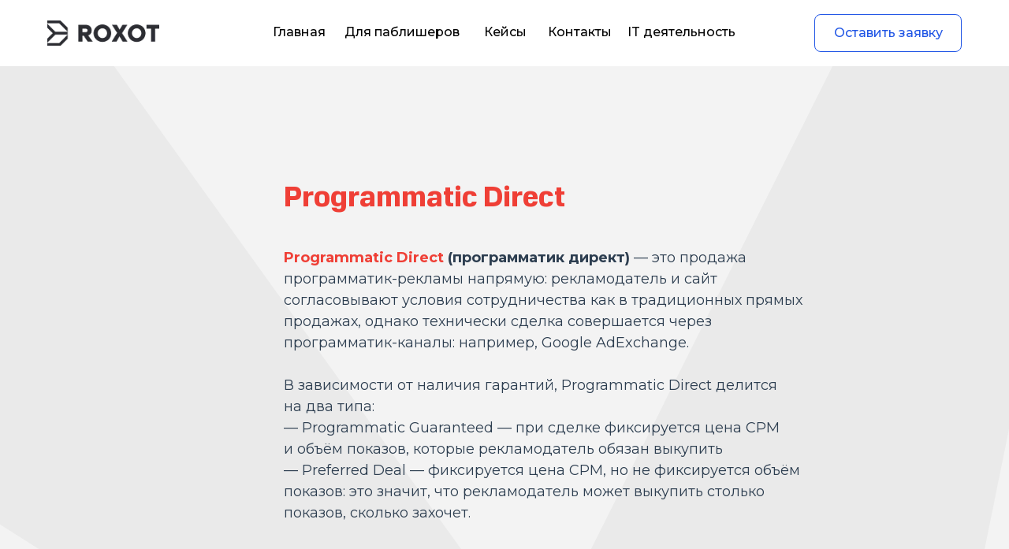

--- FILE ---
content_type: text/html; charset=UTF-8
request_url: https://roxot.com/wiki/programmaticdirect
body_size: 14637
content:
<!DOCTYPE html> <html> <head> <meta charset="utf-8" /> <meta http-equiv="Content-Type" content="text/html; charset=utf-8" /> <meta name="viewport" content="width=device-width, initial-scale=1.0" /> <!--metatextblock--> <title>Programmatic Direct</title> <meta name="keywords" content="программатик директ, програматик директ, Programmatic Direct, AdExchange, CPM, СПМ" /> <meta property="og:url" content="https://roxot.com/wiki/programmaticdirect" /> <meta property="og:title" content="Programmatic Direct" /> <meta property="og:description" content="" /> <meta property="og:type" content="website" /> <meta property="og:image" content="https://thb.tildacdn.com/tild3634-6366-4736-b832-313535306366/-/resize/504x/__roxot.png" /> <link rel="canonical" href="https://roxot.com/wiki/programmaticdirect"> <!--/metatextblock--> <meta name="format-detection" content="telephone=no" /> <meta http-equiv="x-dns-prefetch-control" content="on"> <link rel="dns-prefetch" href="https://ws.tildacdn.com"> <link rel="dns-prefetch" href="https://static.tildacdn.com"> <link rel="shortcut icon" href="https://static.tildacdn.com/tild3864-3165-4562-b438-343035386634/favicon.ico" type="image/x-icon" /> <!-- Assets --> <script src="https://neo.tildacdn.com/js/tilda-fallback-1.0.min.js" async charset="utf-8"></script> <link rel="stylesheet" href="https://static.tildacdn.com/css/tilda-grid-3.0.min.css" type="text/css" media="all" onerror="this.loaderr='y';"/> <link rel="stylesheet" href="https://static.tildacdn.com/ws/project103162/tilda-blocks-page25662083.min.css?t=1751745648" type="text/css" media="all" onerror="this.loaderr='y';" /> <link rel="preconnect" href="https://fonts.gstatic.com"> <link href="https://fonts.googleapis.com/css2?family=Montserrat:wght@100..900&subset=latin,cyrillic" rel="stylesheet"> <link rel="stylesheet" href="https://static.tildacdn.com/css/tilda-animation-2.0.min.css" type="text/css" media="all" onerror="this.loaderr='y';" /> <link rel="stylesheet" href="https://static.tildacdn.com/css/tilda-forms-1.0.min.css" type="text/css" media="all" onerror="this.loaderr='y';" /> <script nomodule src="https://static.tildacdn.com/js/tilda-polyfill-1.0.min.js" charset="utf-8"></script> <script type="text/javascript">function t_onReady(func) {if(document.readyState!='loading') {func();} else {document.addEventListener('DOMContentLoaded',func);}}
function t_onFuncLoad(funcName,okFunc,time) {if(typeof window[funcName]==='function') {okFunc();} else {setTimeout(function() {t_onFuncLoad(funcName,okFunc,time);},(time||100));}}function t396_initialScale(t){t=document.getElementById("rec"+t);if(t){t=t.querySelector(".t396__artboard");if(t){var e,r=document.documentElement.clientWidth,a=[];if(i=t.getAttribute("data-artboard-screens"))for(var i=i.split(","),l=0;l<i.length;l++)a[l]=parseInt(i[l],10);else a=[320,480,640,960,1200];for(l=0;l<a.length;l++){var n=a[l];n<=r&&(e=n)}var o="edit"===window.allrecords.getAttribute("data-tilda-mode"),d="center"===t396_getFieldValue(t,"valign",e,a),c="grid"===t396_getFieldValue(t,"upscale",e,a),s=t396_getFieldValue(t,"height_vh",e,a),u=t396_getFieldValue(t,"height",e,a),g=!!window.opr&&!!window.opr.addons||!!window.opera||-1!==navigator.userAgent.indexOf(" OPR/");if(!o&&d&&!c&&!s&&u&&!g){for(var _=parseFloat((r/e).toFixed(3)),f=[t,t.querySelector(".t396__carrier"),t.querySelector(".t396__filter")],l=0;l<f.length;l++)f[l].style.height=Math.floor(parseInt(u,10)*_)+"px";t396_scaleInitial__getElementsToScale(t).forEach(function(t){t.style.zoom=_})}}}}function t396_scaleInitial__getElementsToScale(t){return t?Array.prototype.slice.call(t.children).filter(function(t){return t&&(t.classList.contains("t396__elem")||t.classList.contains("t396__group"))}):[]}function t396_getFieldValue(t,e,r,a){var i=a[a.length-1],l=r===i?t.getAttribute("data-artboard-"+e):t.getAttribute("data-artboard-"+e+"-res-"+r);if(!l)for(var n=0;n<a.length;n++){var o=a[n];if(!(o<=r)&&(l=o===i?t.getAttribute("data-artboard-"+e):t.getAttribute("data-artboard-"+e+"-res-"+o)))break}return l}</script> <script src="https://static.tildacdn.com/js/jquery-1.10.2.min.js" charset="utf-8" onerror="this.loaderr='y';"></script> <script src="https://static.tildacdn.com/js/tilda-scripts-3.0.min.js" charset="utf-8" defer onerror="this.loaderr='y';"></script> <script src="https://static.tildacdn.com/ws/project103162/tilda-blocks-page25662083.min.js?t=1751745648" charset="utf-8" async onerror="this.loaderr='y';"></script> <script src="https://static.tildacdn.com/js/tilda-lazyload-1.0.min.js" charset="utf-8" async onerror="this.loaderr='y';"></script> <script src="https://static.tildacdn.com/js/tilda-animation-2.0.min.js" charset="utf-8" async onerror="this.loaderr='y';"></script> <script src="https://static.tildacdn.com/js/tilda-zero-1.1.min.js" charset="utf-8" async onerror="this.loaderr='y';"></script> <script src="https://static.tildacdn.com/js/tilda-forms-1.0.min.js" charset="utf-8" async onerror="this.loaderr='y';"></script> <script src="https://static.tildacdn.com/js/tilda-menu-1.0.min.js" charset="utf-8" async onerror="this.loaderr='y';"></script> <script src="https://static.tildacdn.com/js/tilda-zero-scale-1.0.min.js" charset="utf-8" async onerror="this.loaderr='y';"></script> <script src="https://static.tildacdn.com/js/tilda-skiplink-1.0.min.js" charset="utf-8" async onerror="this.loaderr='y';"></script> <script src="https://static.tildacdn.com/js/tilda-events-1.0.min.js" charset="utf-8" async onerror="this.loaderr='y';"></script> <!-- nominify begin --><!-- Facebook Pixel Code --> <script>
!function(f,b,e,v,n,t,s)
{if(f.fbq)return;n=f.fbq=function(){n.callMethod?
n.callMethod.apply(n,arguments):n.queue.push(arguments)};
if(!f._fbq)f._fbq=n;n.push=n;n.loaded=!0;n.version='2.0';
n.queue=[];t=b.createElement(e);t.async=!0;
t.src=v;s=b.getElementsByTagName(e)[0];
s.parentNode.insertBefore(t,s)}(window, document,'script',
'https://connect.facebook.net/en_US/fbevents.js');
fbq('init', '688991091792655');
fbq('track', 'PageView');
</script> <noscript><img height="1" width="1" style="display:none"
src="https://www.facebook.com/tr?id=688991091792655&ev=PageView&noscript=1"
/></noscript> <!-- End Facebook Pixel Code --> <!-- Global site tag (gtag.js) - Google Ads: 412423350 --> <script async src="https://www.googletagmanager.com/gtag/js?id=AW-412423350"></script> <script>
  window.dataLayer = window.dataLayer || [];
  function gtag(){dataLayer.push(arguments);}
  gtag('js', new Date());

  gtag('config', 'AW-412423350');
</script> <!-- Event snippet for Website traffic (1) conversion page --> <script>
  gtag('event', 'conversion', {'send_to': 'AW-412423350/_ffUCKTO2P0BELap1MQB'});
</script> <!-- Quantcast Choice. Consent Manager Tag --> <script type="text/javascript" async=true>
    var elem = document.createElement('script');
    elem.src = 'https://quantcast.mgr.consensu.org/cmp.js';
    elem.async = true;
    elem.type = "text/javascript";
    var scpt = document.getElementsByTagName('script')[0];
    scpt.parentNode.insertBefore(elem, scpt);
    (function() {
    var gdprAppliesGlobally = false;
    function addFrame() {
        if (!window.frames['__cmpLocator']) {
        if (document.body) {
            var body = document.body,
                iframe = document.createElement('iframe');
            iframe.style = 'display:none';
            iframe.name = '__cmpLocator';
            body.appendChild(iframe);
        } else {
            // In the case where this stub is located in the head,
            // this allows us to inject the iframe more quickly than
            // relying on DOMContentLoaded or other events.
            setTimeout(addFrame, 5);
        }
        }
    }
    addFrame();
    function cmpMsgHandler(event) {
        var msgIsString = typeof event.data === "string";
        var json;
        if(msgIsString) {
        json = event.data.indexOf("__cmpCall") != -1 ? JSON.parse(event.data) : {};
        } else {
        json = event.data;
        }
        if (json.__cmpCall) {
        var i = json.__cmpCall;
        window.__cmp(i.command, i.parameter, function(retValue, success) {
            var returnMsg = {"__cmpReturn": {
            "returnValue": retValue,
            "success": success,
            "callId": i.callId
            }};
            event.source.postMessage(msgIsString ?
            JSON.stringify(returnMsg) : returnMsg, '*');
        });
        }
    }
    window.__cmp = function (c) {
        var b = arguments;
        if (!b.length) {
        return __cmp.a;
        }
        else if (b[0] === 'ping') {
        b[2]({"gdprAppliesGlobally": gdprAppliesGlobally,
            "cmpLoaded": false}, true);
        } else if (c == '__cmp')
        return false;
        else {
        if (typeof __cmp.a === 'undefined') {
            __cmp.a = [];
        }
        __cmp.a.push([].slice.apply(b));
        }
    }
    window.__cmp.gdprAppliesGlobally = gdprAppliesGlobally;
    window.__cmp.msgHandler = cmpMsgHandler;
    if (window.addEventListener) {
        window.addEventListener('message', cmpMsgHandler, false);
    }
    else {
        window.attachEvent('onmessage', cmpMsgHandler);
    }
    })();
    window.__cmp('init', {
    		'Language': 'en',
		'Initial Screen Reject Button Text': 'I DO NOT ACCEPT',
		'Initial Screen Accept Button Text': 'I ACCEPT',
		'Purpose Screen Body Text': 'You can set your consent preferences and determine how you want your data to be used based on the purposes below. You may set your preferences for us independently from those of third-party partners. Each purpose has a description so that you know how we and partners use your data.',
		'Purpose Screen Vendor Link Text': 'See Vendors',
		'Purpose Screen Save and Exit Button Text': 'SAVE &amp; EXIT',
		'Vendor Screen Body Text': 'You can set consent preferences for individual third-party partners we work with below. Expand each company list item to see what purposes they use data for to help make your choices. In some cases, companies may use your data without asking for your consent, based on their legitimate interests. You can click on their privacy policy links for more information and to object to such processing. ',
		'Vendor Screen Accept All Button Text': 'ACCEPT ALL',
		'Vendor Screen Reject All Button Text': 'REJECT ALL',
		'Vendor Screen Purposes Link Text': 'Back to Purposes',
		'Vendor Screen Save and Exit Button Text': 'SAVE &amp; EXIT',
		'Initial Screen Body Text': 'We and our partners process your personal data, such as IP addresses and cookie identifiers, using technology such as cookies in order to personalise ads and content based on your interests, measure the performance of ads and content, and derive insights about the audiences who saw ads and content. Click below to consent or to choose which Partners process your data and for what Purposes. You can make changes to your settings at any time.',
		'Initial Screen Body Text Option': 2,
		'Publisher Name': 'Roxot',
		'Publisher Purpose IDs': [1,2,3,4,5],
		'UI Layout': 'banner',
    });
</script> <!-- End Quantcast Choice. Consent Manager Tag --> <style>
        .qc-cmp-button {
    background-color: #FE6D4C !important;
    border-color: #FE6D4C !important;
}

.qc-cmp-button:hover {
    background-color: transparent !important;
    border-color: #FE6D4C !important;
    color: #FE6D4C !important;
}

.qc-cmp-alt-action,
.qc-cmp-link {
    color: #FE6D4C !important;
}

.qc-cmp-button.qc-cmp-secondary-button:hover {
    border-color: transparent !important;
    background-color: #FE6D4C !important;
}

.qc-cmp-button {
    color: #fff !important;
}

.qc-cmp-button.qc-cmp-secondary-button {
    color: #ffffff !important;
}

.qc-cmp-button.qc-cmp-button.qc-cmp-secondary-button:hover {
    color: #ffffff !important;
}

.qc-cmp-button.qc-cmp-secondary-button {
    border-color: #999 !important;
    background-color: #999 !important;
}

.qc-cmp-ui,
.qc-cmp-ui .qc-cmp-main-messaging,
.qc-cmp-ui .qc-cmp-messaging,
.qc-cmp-ui .qc-cmp-beta-messaging,
.qc-cmp-ui .qc-cmp-title,
.qc-cmp-ui .qc-cmp-sub-title,
.qc-cmp-ui .qc-cmp-purpose-info,
.qc-cmp-ui .qc-cmp-table,
.qc-cmp-ui .qc-cmp-table-header,
.qc-cmp-ui .qc-cmp-vendor-list,
.qc-cmp-ui .qc-cmp-vendor-list-title {
    color: #333 !important;
}

.qc-cmp-ui a,
.qc-cmp-ui .qc-cmp-alt-action,
.qc-cmp-toggle-status {
    color: #FE6D4C !important;
}

.qc-cmp-ui {
    background-color: #fff !important;
}

.qc-cmp-publisher-purposes-table .qc-cmp-table-header {
    background-color: #fff !important;
}

.qc-cmp-publisher-purposes-table .qc-cmp-table-row {
    background-color: #fff !important;
}

.qc-cmp-vendor-list .qc-cmp-vendor-row {
    background-color: #fff !important;
}

.qc-cmp-vendor-list .qc-cmp-vendor-row-header {
    background-color: #fff !important;
}

.qc-cmp-table {
    border: 1px solid #000000 !important;
}

.qc-cmp-table-row {
    border-top: 1px solid #000000 !important;
}

.qc-cmp-table-row:last-child {
    border-bottom: 1px solid #000000 !important;
}

.qc-cmp-toggle-status {
    color: #000000 !important;
}

.qc-cmp-arrow-down {
    background: url("data:image/svg+xml,%3Csvg xmlns='http://www.w3.org/2000/svg' viewBox='0 0 16 16' fill='none' stroke='#000000' stroke-width='2' stroke-linecap='round' stroke-linejoin='round'%3E %3Cpolyline points='2 5 8 11 14 5'/%3E %3C/svg%3E") center no-repeat;
}

.qc-cmp-small-toggle.qc-cmp-toggle-on,
.qc-cmp-toggle.qc-cmp-toggle-on {
    background-color: #FE6DC !important;
    border-color: #FE6DC !important;
}

.qc-cmp-persistent-link {
    left: 0 !important;
    right: unset !important;
}
    </style><!-- nominify end --><script type="text/javascript">window.dataLayer=window.dataLayer||[];</script> <script type="text/javascript">(function() {if((/bot|google|yandex|baidu|bing|msn|duckduckbot|teoma|slurp|crawler|spider|robot|crawling|facebook/i.test(navigator.userAgent))===false&&typeof(sessionStorage)!='undefined'&&sessionStorage.getItem('visited')!=='y'&&document.visibilityState){var style=document.createElement('style');style.type='text/css';style.innerHTML='@media screen and (min-width: 980px) {.t-records {opacity: 0;}.t-records_animated {-webkit-transition: opacity ease-in-out .2s;-moz-transition: opacity ease-in-out .2s;-o-transition: opacity ease-in-out .2s;transition: opacity ease-in-out .2s;}.t-records.t-records_visible {opacity: 1;}}';document.getElementsByTagName('head')[0].appendChild(style);function t_setvisRecs(){var alr=document.querySelectorAll('.t-records');Array.prototype.forEach.call(alr,function(el) {el.classList.add("t-records_animated");});setTimeout(function() {Array.prototype.forEach.call(alr,function(el) {el.classList.add("t-records_visible");});sessionStorage.setItem("visited","y");},400);}
document.addEventListener('DOMContentLoaded',t_setvisRecs);}})();</script></head> <body class="t-body" style="margin:0;"> <!--allrecords--> <div id="allrecords" class="t-records" data-hook="blocks-collection-content-node" data-tilda-project-id="103162" data-tilda-page-id="25662083" data-tilda-page-alias="wiki/programmaticdirect" data-tilda-formskey="753f7892d74c9053f9b8df600ffe18d2" data-tilda-lazy="yes" data-tilda-root-zone="com" data-tilda-project-headcode="yes" data-tilda-ts="y"> <!--header--> <header id="t-header" class="t-records" data-hook="blocks-collection-content-node" data-tilda-project-id="103162" data-tilda-page-id="71404093" data-tilda-formskey="753f7892d74c9053f9b8df600ffe18d2" data-tilda-lazy="yes" data-tilda-root-zone="com" data-tilda-project-headcode="yes"> <div id="rec1125974486" class="r t-rec" style=" " data-animationappear="off" data-record-type="396"> <!-- T396 --> <style>#rec1125974486 .t396__artboard {height:84px;background-color:#ffffff;}#rec1125974486 .t396__filter {height:84px;}#rec1125974486 .t396__carrier{height:84px;background-position:center center;background-attachment:scroll;background-size:cover;background-repeat:no-repeat;}@media screen and (max-width:1919px) {#rec1125974486 .t396__artboard,#rec1125974486 .t396__filter,#rec1125974486 .t396__carrier {}#rec1125974486 .t396__filter {}#rec1125974486 .t396__carrier {background-attachment:scroll;}}@media screen and (max-width:1199px) {#rec1125974486 .t396__artboard,#rec1125974486 .t396__filter,#rec1125974486 .t396__carrier {}#rec1125974486 .t396__filter {}#rec1125974486 .t396__carrier {background-attachment:scroll;}}@media screen and (max-width:959px) {#rec1125974486 .t396__artboard,#rec1125974486 .t396__filter,#rec1125974486 .t396__carrier {}#rec1125974486 .t396__filter {}#rec1125974486 .t396__carrier {background-attachment:scroll;}}@media screen and (max-width:639px) {#rec1125974486 .t396__artboard,#rec1125974486 .t396__filter,#rec1125974486 .t396__carrier {}#rec1125974486 .t396__filter {}#rec1125974486 .t396__carrier {background-attachment:scroll;}}@media screen and (max-width:479px) {#rec1125974486 .t396__artboard,#rec1125974486 .t396__filter,#rec1125974486 .t396__carrier {}#rec1125974486 .t396__filter {}#rec1125974486 .t396__carrier {background-attachment:scroll;}}#rec1125974486 .tn-elem[data-elem-id="1747300105327"]{z-index:3;top:26px;left:calc(50% - 960px + 360px);width:142px;height:32px;}#rec1125974486 .tn-elem[data-elem-id="1747300105327"] .tn-atom {border-radius:0px 0px 0px 0px;background-position:center center;background-size:cover;background-repeat:no-repeat;border-color:transparent ;border-style:solid;}@media screen and (max-width:1919px) {#rec1125974486 .tn-elem[data-elem-id="1747300105327"] {left:calc(50% - 600px + 20px);}}@media screen and (max-width:1199px) {}@media screen and (max-width:959px) {}@media screen and (max-width:639px) {}@media screen and (max-width:479px) {}#rec1125974486 .tn-elem[data-elem-id="1747300105379"]{color:#2055e5;text-align:center;z-index:4;top:18px;left:calc(50% - 960px + 1373px);width:187px;height:48px;}#rec1125974486 .tn-elem[data-elem-id="1747300105379"] .tn-atom{color:#2055e5;font-size:16px;font-family:'Montserrat',Arial,sans-serif;line-height:1;font-weight:500;border-width:1px;border-radius:8px 8px 8px 8px;background-position:center center;border-color:#2055e5 ;border-style:solid;transition:background-color 0.2s ease-in-out,color 0.2s ease-in-out,border-color 0.2s ease-in-out;}@media (hover),(min-width:0\0) {#rec1125974486 .tn-elem[data-elem-id="1747300105379"] .tn-atom:hover{border-color:#4d79f0;}#rec1125974486 .tn-elem[data-elem-id="1747300105379"] .tn-atom:hover {color:#4d79f0;}}@media screen and (max-width:1919px) {#rec1125974486 .tn-elem[data-elem-id="1747300105379"] {left:calc(50% - 600px + 993px);}}@media screen and (max-width:1199px) {#rec1125974486 .tn-elem[data-elem-id="1747300105379"] {top:-113px;left:calc(50% - 480px + 1035px);}#rec1125974486 .tn-elem[data-elem-id="1747300105379"] .tn-atom {background-size:cover;opacity:0;}}@media screen and (max-width:959px) {}@media screen and (max-width:639px) {}@media screen and (max-width:479px) {}#rec1125974486 .tn-elem[data-elem-id="1747333580733"]{color:#000000;text-align:center;z-index:5;top:29px;left:calc(50% - 960px + 666px);width:66px;height:25px;}#rec1125974486 .tn-elem[data-elem-id="1747333580733"] .tn-atom{color:#000000;font-size:16px;font-family:'Montserrat',Arial,sans-serif;line-height:1.55;font-weight:500;border-radius:30px 30px 30px 30px;background-position:center center;border-color:transparent ;border-style:solid;transition:background-color 0.2s ease-in-out,color 0.2s ease-in-out,border-color 0.2s ease-in-out;}@media (hover),(min-width:0\0) {#rec1125974486 .tn-elem[data-elem-id="1747333580733"] .tn-atom:hover {}#rec1125974486 .tn-elem[data-elem-id="1747333580733"] .tn-atom:hover {color:#4d79f0;}}@media screen and (max-width:1919px) {#rec1125974486 .tn-elem[data-elem-id="1747333580733"] {left:calc(50% - 600px + 306px);}}@media screen and (max-width:1199px) {#rec1125974486 .tn-elem[data-elem-id="1747333580733"] {top:-43px;left:calc(50% - 480px + 1010px);}}@media screen and (max-width:959px) {#rec1125974486 .tn-elem[data-elem-id="1747333580733"] {}}@media screen and (max-width:639px) {#rec1125974486 .tn-elem[data-elem-id="1747333580733"] {}}@media screen and (max-width:479px) {#rec1125974486 .tn-elem[data-elem-id="1747333580733"] {}}#rec1125974486 .tn-elem[data-elem-id="1747333643925"]{color:#000000;text-align:center;z-index:6;top:29px;left:calc(50% - 960px + 752px);width:155px;height:25px;}#rec1125974486 .tn-elem[data-elem-id="1747333643925"] .tn-atom{color:#000000;font-size:16px;font-family:'Montserrat',Arial,sans-serif;line-height:1.55;font-weight:500;border-radius:30px 30px 30px 30px;background-position:center center;border-color:transparent ;border-style:solid;transition:background-color 0.2s ease-in-out,color 0.2s ease-in-out,border-color 0.2s ease-in-out;}@media (hover),(min-width:0\0) {#rec1125974486 .tn-elem[data-elem-id="1747333643925"] .tn-atom:hover {}#rec1125974486 .tn-elem[data-elem-id="1747333643925"] .tn-atom:hover {color:#4d79f0;}}@media screen and (max-width:1919px) {#rec1125974486 .tn-elem[data-elem-id="1747333643925"] {left:calc(50% - 600px + 392px);}}@media screen and (max-width:1199px) {#rec1125974486 .tn-elem[data-elem-id="1747333643925"] {top:-43px;left:calc(50% - 480px + 1110px);}}@media screen and (max-width:959px) {#rec1125974486 .tn-elem[data-elem-id="1747333643925"] {}}@media screen and (max-width:639px) {#rec1125974486 .tn-elem[data-elem-id="1747333643925"] {}}@media screen and (max-width:479px) {#rec1125974486 .tn-elem[data-elem-id="1747333643925"] {}}#rec1125974486 .tn-elem[data-elem-id="1747333641038"]{color:#000000;text-align:center;z-index:7;top:29px;left:calc(50% - 960px + 927px);width:68px;height:25px;}#rec1125974486 .tn-elem[data-elem-id="1747333641038"] .tn-atom{color:#000000;font-size:16px;font-family:'Montserrat',Arial,sans-serif;line-height:1.55;font-weight:500;border-radius:30px 30px 30px 30px;background-position:center center;border-color:transparent ;border-style:solid;transition:background-color 0.2s ease-in-out,color 0.2s ease-in-out,border-color 0.2s ease-in-out;}@media (hover),(min-width:0\0) {#rec1125974486 .tn-elem[data-elem-id="1747333641038"] .tn-atom:hover {}#rec1125974486 .tn-elem[data-elem-id="1747333641038"] .tn-atom:hover {color:#4d79f0;}}@media screen and (max-width:1919px) {#rec1125974486 .tn-elem[data-elem-id="1747333641038"] {left:calc(50% - 600px + 567px);}}@media screen and (max-width:1199px) {#rec1125974486 .tn-elem[data-elem-id="1747333641038"] {top:-43px;left:calc(50% - 480px + 1210px);}}@media screen and (max-width:959px) {#rec1125974486 .tn-elem[data-elem-id="1747333641038"] {}}@media screen and (max-width:639px) {#rec1125974486 .tn-elem[data-elem-id="1747333641038"] {}}@media screen and (max-width:479px) {#rec1125974486 .tn-elem[data-elem-id="1747333641038"] {}}#rec1125974486 .tn-elem[data-elem-id="1747333647366"]{color:#000000;text-align:center;z-index:8;top:29px;left:calc(50% - 960px + 1015px);width:80px;height:25px;}#rec1125974486 .tn-elem[data-elem-id="1747333647366"] .tn-atom{color:#000000;font-size:16px;font-family:'Montserrat',Arial,sans-serif;line-height:1.55;font-weight:500;border-radius:30px 30px 30px 30px;background-position:center center;border-color:transparent ;border-style:solid;transition:background-color 0.2s ease-in-out,color 0.2s ease-in-out,border-color 0.2s ease-in-out;}@media (hover),(min-width:0\0) {#rec1125974486 .tn-elem[data-elem-id="1747333647366"] .tn-atom:hover {}#rec1125974486 .tn-elem[data-elem-id="1747333647366"] .tn-atom:hover {color:#4d79f0;}}@media screen and (max-width:1919px) {#rec1125974486 .tn-elem[data-elem-id="1747333647366"] {left:calc(50% - 600px + 655px);}}@media screen and (max-width:1199px) {#rec1125974486 .tn-elem[data-elem-id="1747333647366"] {top:-43px;left:calc(50% - 480px + 1310px);}}@media screen and (max-width:959px) {#rec1125974486 .tn-elem[data-elem-id="1747333647366"] {}}@media screen and (max-width:639px) {#rec1125974486 .tn-elem[data-elem-id="1747333647366"] {}}@media screen and (max-width:479px) {#rec1125974486 .tn-elem[data-elem-id="1747333647366"] {}}#rec1125974486 .tn-elem[data-elem-id="1748371006227"]{color:#000000;text-align:center;z-index:9;top:29px;left:calc(50% - 960px + 1115px);width:139px;height:25px;}#rec1125974486 .tn-elem[data-elem-id="1748371006227"] .tn-atom{color:#000000;font-size:16px;font-family:'Montserrat',Arial,sans-serif;line-height:1.55;font-weight:500;border-radius:30px 30px 30px 30px;background-position:center center;border-color:transparent ;border-style:solid;transition:background-color 0.2s ease-in-out,color 0.2s ease-in-out,border-color 0.2s ease-in-out;}@media (hover),(min-width:0\0) {#rec1125974486 .tn-elem[data-elem-id="1748371006227"] .tn-atom:hover {}#rec1125974486 .tn-elem[data-elem-id="1748371006227"] .tn-atom:hover {color:#4d79f0;}}@media screen and (max-width:1919px) {#rec1125974486 .tn-elem[data-elem-id="1748371006227"] {left:calc(50% - 600px + 755px);}}@media screen and (max-width:1199px) {#rec1125974486 .tn-elem[data-elem-id="1748371006227"] {top:-33px;left:calc(50% - 480px + 1320px);}}@media screen and (max-width:959px) {#rec1125974486 .tn-elem[data-elem-id="1748371006227"] {}}@media screen and (max-width:639px) {#rec1125974486 .tn-elem[data-elem-id="1748371006227"] {}}@media screen and (max-width:479px) {#rec1125974486 .tn-elem[data-elem-id="1748371006227"] {}}#rec1125974486 .tn-elem[data-elem-id="1748109604908"]{z-index:10;top:-64px;left:calc(50% - 960px + 2382px);width:200px;height:auto;}#rec1125974486 .tn-elem[data-elem-id="1748109604908"] .tn-atom {border-radius:0px 0px 0px 0px;opacity:0;background-position:center center;border-color:transparent ;border-style:solid;}#rec1125974486 .tn-elem[data-elem-id="1748109604908"] .tn-atom__img {border-radius:0px 0px 0px 0px;object-position:center center;}@media screen and (max-width:1919px) {#rec1125974486 .tn-elem[data-elem-id="1748109604908"] {height:auto;}}@media screen and (max-width:1199px) {#rec1125974486 .tn-elem[data-elem-id="1748109604908"] {top:26px;left:calc(50% - 480px + 908px);width:32px;height:auto;}#rec1125974486 .tn-elem[data-elem-id="1748109604908"] .tn-atom {background-size:cover;opacity:1;}}@media screen and (max-width:959px) {#rec1125974486 .tn-elem[data-elem-id="1748109604908"] {left:calc(50% - 320px + 588px);height:auto;}}@media screen and (max-width:639px) {#rec1125974486 .tn-elem[data-elem-id="1748109604908"] {left:calc(50% - 240px + 428px);height:auto;}}@media screen and (max-width:479px) {#rec1125974486 .tn-elem[data-elem-id="1748109604908"] {left:calc(50% - 160px + 268px);height:auto;}}</style> <div class='t396'> <div class="t396__artboard" data-artboard-recid="1125974486" data-artboard-screens="320,480,640,960,1200,1920" data-artboard-height="84" data-artboard-valign="center" data-artboard-upscale="grid" data-artboard-upscale-res-320="window" data-artboard-upscale-res-1200="grid"> <div class="t396__carrier" data-artboard-recid="1125974486"></div> <div class="t396__filter" data-artboard-recid="1125974486"></div> <div class='t396__elem tn-elem tn-elem__11259744861747300105327' data-elem-id='1747300105327' data-elem-type='shape' data-field-top-value="26" data-field-left-value="360" data-field-height-value="32" data-field-width-value="142" data-field-axisy-value="top" data-field-axisx-value="left" data-field-container-value="grid" data-field-topunits-value="px" data-field-leftunits-value="px" data-field-heightunits-value="px" data-field-widthunits-value="px" data-field-left-res-1200-value="20"> <a class='tn-atom t-bgimg' href="/" data-original="https://static.tildacdn.com/tild3239-3739-4237-a331-626164366638/e23e2d13-4c21-4e82-8.png"
aria-label='' role="img"> </a> </div> <div class='t396__elem tn-elem tn-elem__11259744861747300105379' data-elem-id='1747300105379' data-elem-type='button' data-field-top-value="18" data-field-left-value="1373" data-field-height-value="48" data-field-width-value="187" data-field-axisy-value="top" data-field-axisx-value="left" data-field-container-value="grid" data-field-topunits-value="px" data-field-leftunits-value="px" data-field-heightunits-value="px" data-field-widthunits-value="px" data-field-top-res-960-value="-113" data-field-left-res-960-value="1035" data-field-left-res-1200-value="993"> <a class='tn-atom' href="#rec1032147971">Оставить заявку</a> </div> <div class='t396__elem tn-elem tn-elem__11259744861747333580733' data-elem-id='1747333580733' data-elem-type='button' data-field-top-value="29" data-field-left-value="666" data-field-height-value="25" data-field-width-value="66" data-field-axisy-value="top" data-field-axisx-value="left" data-field-container-value="grid" data-field-topunits-value="px" data-field-leftunits-value="px" data-field-heightunits-value="px" data-field-widthunits-value="px" data-field-widthmode-value="fixed" data-field-heightmode-value="fixed" data-field-top-res-960-value="-43" data-field-left-res-960-value="1010" data-field-left-res-1200-value="306"> <a class='tn-atom' href="/">Главная</a> </div> <div class='t396__elem tn-elem tn-elem__11259744861747333643925' data-elem-id='1747333643925' data-elem-type='button' data-field-top-value="29" data-field-left-value="752" data-field-height-value="25" data-field-width-value="155" data-field-axisy-value="top" data-field-axisx-value="left" data-field-container-value="grid" data-field-topunits-value="px" data-field-leftunits-value="px" data-field-heightunits-value="px" data-field-widthunits-value="px" data-field-widthmode-value="fixed" data-field-heightmode-value="fixed" data-field-top-res-960-value="-43" data-field-left-res-960-value="1110" data-field-left-res-1200-value="392"> <a class='tn-atom' href="/publisher">Для паблишеров</a> </div> <div class='t396__elem tn-elem tn-elem__11259744861747333641038' data-elem-id='1747333641038' data-elem-type='button' data-field-top-value="29" data-field-left-value="927" data-field-height-value="25" data-field-width-value="68" data-field-axisy-value="top" data-field-axisx-value="left" data-field-container-value="grid" data-field-topunits-value="px" data-field-leftunits-value="px" data-field-heightunits-value="px" data-field-widthunits-value="px" data-field-widthmode-value="fixed" data-field-heightmode-value="fixed" data-field-top-res-960-value="-43" data-field-left-res-960-value="1210" data-field-left-res-1200-value="567"> <a class='tn-atom' href="https://roxot.com/blog">Кейсы</a> </div> <div class='t396__elem tn-elem tn-elem__11259744861747333647366' data-elem-id='1747333647366' data-elem-type='button' data-field-top-value="29" data-field-left-value="1015" data-field-height-value="25" data-field-width-value="80" data-field-axisy-value="top" data-field-axisx-value="left" data-field-container-value="grid" data-field-topunits-value="px" data-field-leftunits-value="px" data-field-heightunits-value="px" data-field-widthunits-value="px" data-field-widthmode-value="fixed" data-field-heightmode-value="fixed" data-field-top-res-960-value="-43" data-field-left-res-960-value="1310" data-field-left-res-1200-value="655"> <a class='tn-atom' href="/contact">Контакты</a> </div> <div class='t396__elem tn-elem tn-elem__11259744861748371006227' data-elem-id='1748371006227' data-elem-type='button' data-field-top-value="29" data-field-left-value="1115" data-field-height-value="25" data-field-width-value="139" data-field-axisy-value="top" data-field-axisx-value="left" data-field-container-value="grid" data-field-topunits-value="px" data-field-leftunits-value="px" data-field-heightunits-value="px" data-field-widthunits-value="px" data-field-widthmode-value="fixed" data-field-heightmode-value="fixed" data-field-top-res-960-value="-33" data-field-left-res-960-value="1320" data-field-left-res-1200-value="755"> <a class='tn-atom' href="/it">IT деятельность</a> </div> <div class='t396__elem tn-elem tn-elem__11259744861748109604908' data-elem-id='1748109604908' data-elem-type='image' data-field-top-value="-64" data-field-left-value="2382" data-field-height-value="200" data-field-width-value="200" data-field-axisy-value="top" data-field-axisx-value="left" data-field-container-value="grid" data-field-topunits-value="px" data-field-leftunits-value="px" data-field-heightunits-value="px" data-field-widthunits-value="px" data-field-filewidth-value="32" data-field-fileheight-value="32" data-field-heightmode-value="hug" data-field-left-res-320-value="268" data-field-height-res-320-value="32" data-field-left-res-480-value="428" data-field-height-res-480-value="32" data-field-left-res-640-value="588" data-field-height-res-640-value="32" data-field-top-res-960-value="26" data-field-left-res-960-value="908" data-field-height-res-960-value="32" data-field-width-res-960-value="32" data-field-widthmode-res-960-value="fixed" data-field-height-res-1200-value="200"> <a class='tn-atom' href="#menuopen"> <img class='tn-atom__img t-img' data-original='https://static.tildacdn.com/tild3939-6464-4239-b864-663565333735/Feather_Icon.svg'
src='https://static.tildacdn.com/tild3939-6464-4239-b864-663565333735/Feather_Icon.svg'
alt='' imgfield='tn_img_1748109604908'
/> </a> </div> </div> </div> <script>t_onFuncLoad('t396_initialScale',function() {t396_initialScale('1125974486');});t_onReady(function() {t_onFuncLoad('t396_init',function() {t396_init('1125974486');});});</script> <!-- /T396 --> </div> <div id="rec1125974506" class="r t-rec t-rec_pt_0 t-rec_pb_0" style="padding-top:0px;padding-bottom:0px; " data-animationappear="off" data-record-type="450"> <!-- t450 --> <div id="nav1125974506marker"></div> <div class="t450__overlay"> <div class="t450__overlay_bg"
style=" "> </div> </div> <div id="nav1125974506" class="t450 " data-tooltip-hook="#menuopen"
style="max-width: 840px;background-color: #e5ebff;"> <button type="button"
class="t450__close-button t450__close t450_opened "
style="background-color: #e5ebff;"
aria-label="Закрыть меню"> <div class="t450__close_icon"> <span style="background-color:#50535c;"></span> <span style="background-color:#50535c;"></span> <span style="background-color:#50535c;"></span> <span style="background-color:#50535c;"></span> </div> </button> <div class="t450__container t-align_left"> <div class="t450__top"> <div class="t450__logowrapper"> <a href="/"> <img class="t450__logoimg"
src="https://static.tildacdn.com/tild3334-3938-4033-b166-386439353330/photo.svg"
imgfield="img"
alt=""> </a> </div> <nav class="t450__menu"> <ul role="list" class="t450__list t-menu__list"> <li class="t450__list_item"
style="padding:0 0 15px 0;"> <a class="t-menu__link-item "
href="/" data-menu-submenu-hook="" data-menu-item-number="1">
Главная
</a> </li> <li class="t450__list_item"
style="padding:15px 0;"> <a class="t-menu__link-item "
href="/publisher" data-menu-submenu-hook="" data-menu-item-number="2">
Для паблишеров
</a> </li> <li class="t450__list_item"
style="padding:15px 0;"> <a class="t-menu__link-item "
href="/blog" data-menu-submenu-hook="" data-menu-item-number="3">
Кейсы
</a> </li> <li class="t450__list_item"
style="padding:15px 0;"> <a class="t-menu__link-item "
href="/contact" data-menu-submenu-hook="" data-menu-item-number="4">
Контакты
</a> </li> <li class="t450__list_item"
style="padding:15px 0 0;"> <a class="t-menu__link-item "
href="/it" data-menu-submenu-hook="" data-menu-item-number="5">
IT деятельность
</a> </li> </ul> </nav> </div> <div class="t450__rightside"> <div class="t450__rightcontainer"> <div class="t450__right_buttons"> <div class="t450__right_buttons_wrap"> <div class="t450__right_buttons_but "> <a href="#rec1032583566" target=""
class="t-btn t-btn_sm " data-buttonfieldset="button"
style="color:#ffffff;background-color:#2055e5;border-radius:12px; -moz-border-radius:12px; -webkit-border-radius:12px;font-weight:500;"> <table role="presentation" style="width:100%; height:100%;"> <tr> <td>Отправить заявку</td> </tr> </table> </a> </div> </div> </div> </div> </div> </div> </div> <script>t_onReady(function() {var rec=document.querySelector('#rec1125974506');if(!rec) return;rec.setAttribute('data-animationappear','off');rec.style.opacity=1;t_onFuncLoad('t450_initMenu',function() {t450_initMenu('1125974506');});});</script> <style>@media (hover:hover),(min-width:0\0) {#rec1125974506 .t-btn:not(.t-animate_no-hover):hover {background-color:#4d79f0 !important;}#rec1125974506 .t-btn:not(.t-animate_no-hover):focus-visible {background-color:#4d79f0 !important;}#rec1125974506 .t-btn:not(.t-animate_no-hover) {transition-property:background-color,color,border-color,box-shadow;transition-duration:0.2s;transition-timing-function:ease-in-out;}}</style> <style>#rec1125974506 .t-menu__link-item{-webkit-transition:color 0.3s ease-in-out,opacity 0.3s ease-in-out;transition:color 0.3s ease-in-out,opacity 0.3s ease-in-out;}#rec1125974506 .t-menu__link-item:not(.t-active):not(.tooltipstered):hover{color:#4d79f0 !important;}#rec1125974506 .t-menu__link-item:not(.t-active):not(.tooltipstered):focus-visible{color:#4d79f0 !important;}@supports (overflow:-webkit-marquee) and (justify-content:inherit){#rec1125974506 .t-menu__link-item,#rec1125974506 .t-menu__link-item.t-active{opacity:1 !important;}}</style> <style> #rec1125974506 a.t-menu__link-item{font-size:16px;color:#50535c;font-weight:500;font-family:'Montserrat';}</style> </div> </header> <!--/header--> <div id="rec414228846" class="r t-rec t-rec_pt_135 t-rec_pb_30" style="padding-top:135px;padding-bottom:30px; " data-record-type="30"> <!-- T015 --> <div class="t015"> <div class="t-container t-align_center"> <div class="t-col t-col_6 t-prefix_3"> <div class="t015__title t-title t-title_lg" field="title"><p style="text-align: left;"><strong style="color: rgb(239, 63, 54);">Programmatic Direct</strong><strong style="font-family: Roboto, Montserrat;"> </strong><strong> </strong></p></div> </div> </div> </div> <style> #rec414228846 .t015__uptitle{text-transform:uppercase;}@media screen and (min-width:900px){#rec414228846 .t015__title{font-size:36px;}}</style> </div> <div id="rec414228847" class="r t-rec" style=" " data-animationappear="off" data-record-type="106"> <!-- T004 --> <div class="t004"> <div class="t-container "> <div class="t-col t-col_7 t-prefix_3"> <div field="text" class="t-text t-text_md "><strong style="color: rgb(239, 63, 54);">Programmatic Direct</strong><strong> (программатик директ) </strong>—&nbsp;это продажа программатик-рекламы напрямую: рекламодатель и&nbsp;сайт согласовывают условия сотрудничества как в&nbsp;традиционных прямых продажах, однако технически сделка совершается через программатик-каналы: например, Google AdExchange.<br /><br />В&nbsp;зависимости от&nbsp;наличия гарантий, Programmatic Direct делится на&nbsp;два типа:<br />—&nbsp;Programmatic Guaranteed&nbsp;— при сделке фиксируется цена CPM и&nbsp;объём показов, которые рекламодатель обязан выкупить<br />—&nbsp;Preferred Deal&nbsp;— фиксируется цена CPM, но&nbsp;не&nbsp;фиксируется объём показов: это значит, что рекламодатель может выкупить столько показов, сколько захочет.<br /><br /><br /><br />Связанные термины: <a href="https://roxot.com/wiki/programmatic" rel="noopener noreferrer" style="color: rgb(46, 63, 81);"><strong><u>Programmatic</u></strong></a><strong><u>,</u> RTB, PMP</strong></div> </div> </div> </div> </div> <div id="rec414409328" class="r t-rec" style=" " data-animationappear="off" data-record-type="396"> <!-- T396 --> <style>#rec414409328 .t396__artboard {height:50px;}#rec414409328 .t396__filter {height:50px;}#rec414409328 .t396__carrier{height:50px;background-position:center center;background-attachment:scroll;background-size:cover;background-repeat:no-repeat;}@media screen and (max-width:1199px) {#rec414409328 .t396__artboard,#rec414409328 .t396__filter,#rec414409328 .t396__carrier {}#rec414409328 .t396__filter {}#rec414409328 .t396__carrier {background-attachment:scroll;}}@media screen and (max-width:959px) {#rec414409328 .t396__artboard,#rec414409328 .t396__filter,#rec414409328 .t396__carrier {}#rec414409328 .t396__filter {}#rec414409328 .t396__carrier {background-attachment:scroll;}}@media screen and (max-width:639px) {#rec414409328 .t396__artboard,#rec414409328 .t396__filter,#rec414409328 .t396__carrier {}#rec414409328 .t396__filter {}#rec414409328 .t396__carrier {background-attachment:scroll;}}@media screen and (max-width:479px) {#rec414409328 .t396__artboard,#rec414409328 .t396__filter,#rec414409328 .t396__carrier {}#rec414409328 .t396__filter {}#rec414409328 .t396__carrier {background-attachment:scroll;}}#rec414409328 .tn-elem[data-elem-id="1640614846722"]{color:#2e3f51;z-index:1;top:11px;left:calc(50% - 600px + 320px);width:560px;height:auto;}#rec414409328 .tn-elem[data-elem-id="1640614846722"] .tn-atom{color:#2e3f51;font-size:18px;font-family:'Arial',Arial,sans-serif;line-height:1.55;font-weight:400;background-position:center center;border-color:transparent ;border-style:solid;}@media screen and (max-width:1199px) {}@media screen and (max-width:959px) {}@media screen and (max-width:639px) {#rec414409328 .tn-elem[data-elem-id="1640614846722"] {top:10px;left:calc(50% - 240px + 70px);height:auto;}}@media screen and (max-width:479px) {#rec414409328 .tn-elem[data-elem-id="1640614846722"] {top:10px;left:calc(50% - 160px + 60px);width:292px;height:auto;}}</style> <div class='t396'> <div class="t396__artboard" data-artboard-recid="414409328" data-artboard-screens="320,480,640,960,1200" data-artboard-height="50" data-artboard-valign="center" data-artboard-upscale="grid"> <div class="t396__carrier" data-artboard-recid="414409328"></div> <div class="t396__filter" data-artboard-recid="414409328"></div> <div class='t396__elem tn-elem tn-elem__4144093281640614846722' data-elem-id='1640614846722' data-elem-type='text' data-field-top-value="11" data-field-left-value="320" data-field-width-value="560" data-field-axisy-value="top" data-field-axisx-value="left" data-field-container-value="grid" data-field-topunits-value="px" data-field-leftunits-value="px" data-field-heightunits-value="" data-field-widthunits-value="px" data-field-top-res-320-value="10" data-field-left-res-320-value="60" data-field-width-res-320-value="292" data-field-top-res-480-value="10" data-field-left-res-480-value="70"> <div class='tn-atom'><a href="https://roxot.com/wiki"style="color: inherit"><strong style="color: rgb(239, 63, 54);">Перейти к словарю</strong></a></div> </div> </div> </div> <script>t_onReady(function() {t_onFuncLoad('t396_init',function() {t396_init('414409328');});});</script> <!-- /T396 --> </div> <div id="rec414228849" class="r t-rec t-rec_pt_90 t-rec_pb_105" style="padding-top:90px;padding-bottom:105px; " data-animationappear="off" data-record-type="678"> <!-- t678 --> <div class="t678 "> <div class="t-section__container t-container t-container_flex"> <div class="t-col t-col_12 "> <div
class="t-section__title t-title t-title_xs t-align_center t-margin_auto"
field="btitle"> <div style="line-height: 32px;" data-customstyle="yes"><p style="text-align: center;"><strong style="font-size: 30px; font-family: Roboto, Montserrat;">Подпишитесь на рассылку с полезными </strong></p><p style="text-align: center;"><strong style="font-size: 30px; font-family: Roboto, Montserrat;">﻿материалами о </strong><strong style="font-size: 30px; font-family: Roboto, Montserrat; color: rgb(239, 63, 54);">programmatic</strong><strong style="font-size: 30px; font-family: Roboto, Montserrat; color: rgb(46, 63, 81);">-рекламе</strong></p></div> </div> </div> </div> <style>.t-section__descr {max-width:560px;}#rec414228849 .t-section__title {margin-bottom:75px;}#rec414228849 .t-section__descr {}@media screen and (max-width:960px) {#rec414228849 .t-section__title {margin-bottom:45px;}}</style> <div class="t-container"> <div class="t-col t-col_6 t-prefix_3"> <div> <form
id="form414228849" name='form414228849' role="form" action='' method='POST' data-formactiontype="2" data-inputbox=".t-input-group" 
class="t-form js-form-proccess t-form_inputs-total_5 " data-success-callback="t678_onSuccess"> <input type="hidden" name="formservices[]" value="1ce936d69d044765467ceb1cbf2bb8d4" class="js-formaction-services"> <input type="hidden" name="formservices[]" value="1d0fa1cfbdcff0cd1fdf3790ed00810c" class="js-formaction-services"> <input type="hidden" name="formservices[]" value="63af6d032c7498802d3cec38d4e595d9" class="js-formaction-services"> <!-- @classes t-title t-text t-btn --> <div class="js-successbox t-form__successbox t-text t-text_md"
aria-live="polite"
style="display:none;" data-success-message="Спасибо! Мы скоро свяжемся с вами."></div> <div class="t-form__inputsbox t-form__inputsbox_vertical-form t-form__inputsbox_inrow"> <div
class=" t-input-group t-input-group_nm " data-input-lid="1493283059688" data-field-type="nm" data-field-name="first name"> <div class="t-input-block "> <input
type="text"
autocomplete="name"
name="first name"
id="input_1493283059688"
class="t-input js-tilda-rule"
value=""
placeholder="Имя" data-tilda-req="1" aria-required="true" data-tilda-rule="name"
aria-describedby="error_1493283059688"
style="color:#0f0f0f;background-color:#d6d6d6;"> </div> <div class="t-input-error" aria-live="polite" id="error_1493283059688"></div> </div> <div
class=" t-input-group t-input-group_nm " data-input-lid="1494858943227" data-field-type="nm" data-field-name="last name"> <div class="t-input-block "> <input
type="text"
autocomplete="name"
name="last name"
id="input_1494858943227"
class="t-input js-tilda-rule"
value=""
placeholder="Фамилия" data-tilda-req="1" aria-required="true" data-tilda-rule="name"
aria-describedby="error_1494858943227"
style="color:#0f0f0f;background-color:#d6d6d6;"> </div> <div class="t-input-error" aria-live="polite" id="error_1494858943227"></div> </div> <div
class=" t-input-group t-input-group_in " data-input-lid="1495027254430" data-field-type="in" data-field-name="Input"> <div class="t-input-block "> <input
type="text"
name="Input"
id="input_1495027254430"
class="t-input js-tilda-rule"
value=""
placeholder="Компания" data-tilda-req="1" aria-required="true"
aria-describedby="error_1495027254430"
style="color:#0f0f0f;background-color:#d6d6d6;"> </div> <div class="t-input-error" aria-live="polite" id="error_1495027254430"></div> </div> <div
class=" t-input-group t-input-group_em " data-input-lid="1495040492013" data-field-type="em" data-field-name="Email"> <div class="t-input-block "> <input
type="email"
autocomplete="email"
name="Email"
id="input_1495040492013"
class="t-input js-tilda-rule"
value=""
placeholder="Email" data-tilda-req="1" aria-required="true" data-tilda-rule="email"
aria-describedby="error_1495040492013"
style="color:#0f0f0f;background-color:#d6d6d6;"> </div> <div class="t-input-error" aria-live="polite" id="error_1495040492013"></div> </div> <div
class=" t-input-group t-input-group_cb " data-input-lid="1527247086783" data-field-type="cb" data-field-name="Checkbox"> <div class="t-input-block "> <label
class="t-checkbox__control t-checkbox__control_flex t-text t-text_xs"
style="color:#686e75"> <input
type="checkbox"
name="Checkbox"
value="yes"
class="t-checkbox js-tilda-rule" data-tilda-req="1" aria-required="true"> <div
class="t-checkbox__indicator"
style="border-color:#ef3f36"></div> <span>Я даю согласие на обработку моих персональных данных в рамках ФЗ РФ от 27.06.2006г. № 152-ФЗ «О персональных данных».</span></label> <style>#rec414228849 .t-checkbox__indicator:after{border-color:#ef3f36;}</style> </div> <div class="t-input-error" aria-live="polite" id="error_1527247086783"></div> </div> <div class="t-form__errorbox-middle"> <!--noindex--> <div
class="js-errorbox-all t-form__errorbox-wrapper"
style="display:none;" data-nosnippet
tabindex="-1"
aria-label="Ошибки при заполнении формы"> <ul
role="list"
class="t-form__errorbox-text t-text t-text_md"> <li class="t-form__errorbox-item js-rule-error js-rule-error-all"></li> <li class="t-form__errorbox-item js-rule-error js-rule-error-req"></li> <li class="t-form__errorbox-item js-rule-error js-rule-error-email"></li> <li class="t-form__errorbox-item js-rule-error js-rule-error-name"></li> <li class="t-form__errorbox-item js-rule-error js-rule-error-phone"></li> <li class="t-form__errorbox-item js-rule-error js-rule-error-minlength"></li> <li class="t-form__errorbox-item js-rule-error js-rule-error-string"></li> </ul> </div> <!--/noindex--> </div> <div class="t-form__submit"> <button
type="submit"
class="t-submit"
style="color:#ffffff;background-color:#ef3f36;" data-field="buttontitle" data-buttonfieldset="button">
Связаться </button> </div> </div> <div class="t-form__errorbox-bottom"> <!--noindex--> <div
class="js-errorbox-all t-form__errorbox-wrapper"
style="display:none;" data-nosnippet
tabindex="-1"
aria-label="Ошибки при заполнении формы"> <ul
role="list"
class="t-form__errorbox-text t-text t-text_md"> <li class="t-form__errorbox-item js-rule-error js-rule-error-all"></li> <li class="t-form__errorbox-item js-rule-error js-rule-error-req"></li> <li class="t-form__errorbox-item js-rule-error js-rule-error-email"></li> <li class="t-form__errorbox-item js-rule-error js-rule-error-name"></li> <li class="t-form__errorbox-item js-rule-error js-rule-error-phone"></li> <li class="t-form__errorbox-item js-rule-error js-rule-error-minlength"></li> <li class="t-form__errorbox-item js-rule-error js-rule-error-string"></li> </ul> </div> <!--/noindex--> </div> </form> <style>#rec414228849 input::-webkit-input-placeholder {color:#0f0f0f;opacity:0.5;}#rec414228849 input::-moz-placeholder{color:#0f0f0f;opacity:0.5;}#rec414228849 input:-moz-placeholder {color:#0f0f0f;opacity:0.5;}#rec414228849 input:-ms-input-placeholder{color:#0f0f0f;opacity:0.5;}#rec414228849 textarea::-webkit-input-placeholder {color:#0f0f0f;opacity:0.5;}#rec414228849 textarea::-moz-placeholder{color:#0f0f0f;opacity:0.5;}#rec414228849 textarea:-moz-placeholder {color:#0f0f0f;opacity:0.5;}#rec414228849 textarea:-ms-input-placeholder{color:#0f0f0f;opacity:0.5;}</style> </div> </div> </div> </div> </div> <div id="rec414228850" class="r t-rec" style=" " data-animationappear="off" data-record-type="674"> <!-- T674 --> <div class="t674"> <div
class="t674__cover t674__cover_fixed t674__cover_repeat"
id="recorddiv414228850"
itemscope itemtype="http://schema.org/ImageObject"> <div 
class="t674__cover-carrier t-bgimg" data-original="https://static.tildacdn.com/tild3634-6366-4736-b832-313535306366/__roxot.png"
style="background-image:url(https://thb.tildacdn.com/tild3634-6366-4736-b832-313535306366/-/resizeb/20x/__roxot.png)"></div> <meta itemprop="image" content="https://static.tildacdn.com/tild3634-6366-4736-b832-313535306366/__roxot.png"> </div> <style>body {background-color:#dbdbdb !important;;position:relative;z-index:0;}#allrecords {background-color:transparent !important;}#rec414228850 .t674__cover {display:block;}#rec414228850 .t674__cover-carrier {opacity:0;}#rec414228850 .t674__cover-carrier.loaded {opacity:1;}</style> </div> <script>(function() {var isSafariOnIOS=!!navigator.userAgent.match(/iP(hone|od|ad)/)&&navigator.userAgent.match(/WebKit/i)&&!navigator.userAgent.match(/CriOS/i)&&!navigator.userAgent.match(/FxiOS/i);if(!isSafariOnIOS) return;var recid='rec414228850';var rec=document.getElementById(recid);if(!rec) return;rec.classList.add('safari');})();</script> </div> <!--footer--> <footer id="t-footer" class="t-records" data-hook="blocks-collection-content-node" data-tilda-project-id="103162" data-tilda-page-id="71404119" data-tilda-formskey="753f7892d74c9053f9b8df600ffe18d2" data-tilda-lazy="yes" data-tilda-root-zone="com" data-tilda-project-headcode="yes"> <div id="rec1125978786" class="r t-rec" style=" " data-animationappear="off" data-record-type="396"> <!-- T396 --> <style>#rec1125978786 .t396__artboard {height:254px;background-color:#f7f8fa;}#rec1125978786 .t396__filter {height:254px;}#rec1125978786 .t396__carrier{height:254px;background-position:center center;background-attachment:scroll;background-size:cover;background-repeat:no-repeat;}@media screen and (max-width:1919px) {#rec1125978786 .t396__artboard,#rec1125978786 .t396__filter,#rec1125978786 .t396__carrier {}#rec1125978786 .t396__filter {}#rec1125978786 .t396__carrier {background-attachment:scroll;}}@media screen and (max-width:1199px) {#rec1125978786 .t396__artboard,#rec1125978786 .t396__filter,#rec1125978786 .t396__carrier {}#rec1125978786 .t396__filter {}#rec1125978786 .t396__carrier {background-attachment:scroll;}}@media screen and (max-width:959px) {#rec1125978786 .t396__artboard,#rec1125978786 .t396__filter,#rec1125978786 .t396__carrier {}#rec1125978786 .t396__filter {}#rec1125978786 .t396__carrier {background-attachment:scroll;}}@media screen and (max-width:639px) {#rec1125978786 .t396__artboard,#rec1125978786 .t396__filter,#rec1125978786 .t396__carrier {height:174px;}#rec1125978786 .t396__filter {}#rec1125978786 .t396__carrier {background-attachment:scroll;}}@media screen and (max-width:479px) {#rec1125978786 .t396__artboard,#rec1125978786 .t396__filter,#rec1125978786 .t396__carrier {height:254px;}#rec1125978786 .t396__filter {}#rec1125978786 .t396__carrier {background-attachment:scroll;}}#rec1125978786 .tn-elem[data-elem-id="1747333996307"]{z-index:3;top:80px;left:calc(50% - 960px + 360px);width:142px;height:auto;}#rec1125978786 .tn-elem[data-elem-id="1747333996307"] .tn-atom{background-position:center center;border-color:transparent ;border-style:solid;}#rec1125978786 .tn-elem[data-elem-id="1747333996307"] .tn-atom__vector svg {display:block;}@media screen and (max-width:1919px) {#rec1125978786 .tn-elem[data-elem-id="1747333996307"] {top:80px;left:calc(50% - 600px + 20px);width:142px;height:auto;}}@media screen and (max-width:1199px) {#rec1125978786 .tn-elem[data-elem-id="1747333996307"] {height:auto;}}@media screen and (max-width:959px) {#rec1125978786 .tn-elem[data-elem-id="1747333996307"] {height:auto;}}@media screen and (max-width:639px) {#rec1125978786 .tn-elem[data-elem-id="1747333996307"] {top:40px;height:auto;}}@media screen and (max-width:479px) {#rec1125978786 .tn-elem[data-elem-id="1747333996307"] {top:40px;left:calc(50% - 160px + 10px);width:142px;height:auto;}}#rec1125978786 .tn-elem[data-elem-id="1747333996310"]{color:#2b2d33;text-align:RIGHT;z-index:4;top:74px;left:calc(50% - 960px + 1072px);width:488px;height:auto;}#rec1125978786 .tn-elem[data-elem-id="1747333996310"] .tn-atom {vertical-align:middle;color:#2b2d33;font-size:14px;font-family:'Montserrat',Arial,sans-serif;line-height:1.43;font-weight:400;background-position:center center;border-color:transparent ;border-style:solid;}@media screen and (max-width:1919px) {#rec1125978786 .tn-elem[data-elem-id="1747333996310"] {top:74px;left:calc(50% - 600px + 740px);width:440px;height:auto;}#rec1125978786 .tn-elem[data-elem-id="1747333996310"] .tn-atom{font-size:14px;background-size:cover;}}@media screen and (max-width:1199px) {#rec1125978786 .tn-elem[data-elem-id="1747333996310"] {top:74px;left:calc(50% - 480px + 598px);width:342px;height:auto;}}@media screen and (max-width:959px) {#rec1125978786 .tn-elem[data-elem-id="1747333996310"] {top:74px;left:calc(50% - 320px + 280px);height:auto;}}@media screen and (max-width:639px) {#rec1125978786 .tn-elem[data-elem-id="1747333996310"] {top:34px;left:calc(50% - 240px + 288px);width:172px;height:auto;}}@media screen and (max-width:479px) {#rec1125978786 .tn-elem[data-elem-id="1747333996310"] {top:102px;left:calc(50% - 160px + 10px);width:auto;height:auto;}#rec1125978786 .tn-elem[data-elem-id="1747333996310"] {text-align:left;}#rec1125978786 .tn-elem[data-elem-id="1747333996310"] .tn-atom {vertical-align:middle;white-space:nowrap;font-size:10px;background-size:cover;}}#rec1125978786 .tn-elem[data-elem-id="1749152637459"]{color:#000000;text-align:left;z-index:5;top:154px;left:calc(50% - 960px + 360px);width:268px;height:22px;}#rec1125978786 .tn-elem[data-elem-id="1749152637459"] .tn-atom{color:#000000;font-size:14px;font-family:'Montserrat',Arial,sans-serif;line-height:1.55;font-weight:400;border-radius:30px 30px 30px 30px;background-position:center center;border-color:transparent ;border-style:solid;transition:background-color 0.2s ease-in-out,color 0.2s ease-in-out,border-color 0.2s ease-in-out;}@media (hover),(min-width:0\0) {#rec1125978786 .tn-elem[data-elem-id="1749152637459"] .tn-atom:hover {}#rec1125978786 .tn-elem[data-elem-id="1749152637459"] .tn-atom:hover {color:#595959;}}@media screen and (max-width:1919px) {#rec1125978786 .tn-elem[data-elem-id="1749152637459"] {left:calc(50% - 600px + 20px);}}@media screen and (max-width:1199px) {#rec1125978786 .tn-elem[data-elem-id="1749152637459"] {}}@media screen and (max-width:959px) {#rec1125978786 .tn-elem[data-elem-id="1749152637459"] {}}@media screen and (max-width:639px) {#rec1125978786 .tn-elem[data-elem-id="1749152637459"] {top:112px;}}@media screen and (max-width:479px) {#rec1125978786 .tn-elem[data-elem-id="1749152637459"] {top:192px;left:calc(50% - 160px + 10px);width:268px;height:22px;}#rec1125978786 .tn-elem[data-elem-id="1749152637459"] .tn-atom{font-size:10px;background-size:cover;}}#rec1125978786 .tn-elem[data-elem-id="1749152935713"]{color:#000000;text-align:right;z-index:6;top:154px;left:calc(50% - 960px + 1431px);width:129px;height:22px;}#rec1125978786 .tn-elem[data-elem-id="1749152935713"] .tn-atom{color:#000000;font-size:14px;font-family:'Montserrat',Arial,sans-serif;line-height:1.55;font-weight:400;border-radius:30px 30px 30px 30px;background-position:center center;border-color:transparent ;border-style:solid;transition:background-color 0.2s ease-in-out,color 0.2s ease-in-out,border-color 0.2s ease-in-out;}@media (hover),(min-width:0\0) {#rec1125978786 .tn-elem[data-elem-id="1749152935713"] .tn-atom:hover {}#rec1125978786 .tn-elem[data-elem-id="1749152935713"] .tn-atom:hover {color:#595959;}}@media screen and (max-width:1919px) {#rec1125978786 .tn-elem[data-elem-id="1749152935713"] {left:calc(50% - 600px + 1051px);}}@media screen and (max-width:1199px) {#rec1125978786 .tn-elem[data-elem-id="1749152935713"] {left:calc(50% - 480px + 811px);}}@media screen and (max-width:959px) {#rec1125978786 .tn-elem[data-elem-id="1749152935713"] {left:calc(50% - 320px + 491px);}}@media screen and (max-width:639px) {#rec1125978786 .tn-elem[data-elem-id="1749152935713"] {top:112px;left:calc(50% - 240px + 331px);}}@media screen and (max-width:479px) {#rec1125978786 .tn-elem[data-elem-id="1749152935713"] {top:158px;left:calc(50% - 160px + 10px);width:100px;height:16px;}#rec1125978786 .tn-elem[data-elem-id="1749152935713"] {text-align:left;}#rec1125978786 .tn-elem[data-elem-id="1749152935713"] .tn-atom{font-size:10px;background-size:cover;}}</style> <div class='t396'> <div class="t396__artboard" data-artboard-recid="1125978786" data-artboard-screens="320,480,640,960,1200,1920" data-artboard-height="254" data-artboard-valign="center" data-artboard-upscale="window" data-artboard-height-res-320="254" data-artboard-upscale-res-320="window" data-artboard-height-res-480="174" data-artboard-upscale-res-960="window" data-artboard-upscale-res-1200="grid"> <div class="t396__carrier" data-artboard-recid="1125978786"></div> <div class="t396__filter" data-artboard-recid="1125978786"></div> <div class='t396__elem tn-elem tn-elem__11259787861747333996307' data-elem-id='1747333996307' data-elem-type='vector' data-field-top-value="80" data-field-left-value="360" data-field-height-value="32" data-field-width-value="142" data-field-axisy-value="top" data-field-axisx-value="left" data-field-container-value="grid" data-field-topunits-value="px" data-field-leftunits-value="px" data-field-heightunits-value="px" data-field-widthunits-value="px" data-field-heightmode-value="hug" data-field-top-res-320-value="40" data-field-left-res-320-value="10" data-field-width-res-320-value="142" data-field-widthmode-res-320-value="fixed" data-field-top-res-480-value="40" data-field-top-res-1200-value="80" data-field-left-res-1200-value="20" data-field-height-res-1200-value="21" data-field-width-res-1200-value="142"> <a class='tn-atom tn-atom__vector' href="/"> <?xml version="1.0" encoding="UTF-8"?> <!--?xml version="1.0" encoding="UTF-8"?--> <!--?xml version="1.0" encoding="UTF-8"?--> <!--?xml version="1.0" encoding="UTF-8"?--> <!--?xml version="1.0" encoding="UTF-8"?--> <!--?xml version="1.0" encoding="UTF-8"?--> <!--?xml version="1.0" encoding="UTF-8"?--> <!--?xml version="1.0" encoding="UTF-8"?--> <!--?xml version="1.0" encoding="UTF-8"?--> <!--?xml version="1.0" encoding="UTF-8"?--> <!--?xml version="1.0" encoding="UTF-8"?--> <!--?xml version="1.0" encoding="UTF-8"?--> <!--?xml version="1.0" encoding="UTF-8"?--> <!--?xml version="1.0" encoding="UTF-8"?--> <svg xmlns="http://www.w3.org/2000/svg" viewBox="0 0 142 32" fill="none"> <path d="M48.47325 10.329175H44.76075V14.733075H48.47325C50.254 14.733075 51.09925 14.009525 51.09925 12.560925C51.09925 11.082775 50.19375 10.329175 48.47325 10.329175ZM46.3605 19.227675H44.76075V26.55725H39.6305V5.442725H49.04675C53.51325 5.442725 56.29025 8.0974 56.29025 12.5013C56.29025 15.879525 54.66025 17.90035 52.06475 18.74515L57.61775 26.55725H51.3405L46.3605 19.227675Z" fill="#2B2D33"></path> <path d="M64.03975 15.999975C64.03975 19.529 66.515 22.063425 69.895 22.063425C73.275 22.063425 75.74975 19.529 75.74975 15.999975C75.74975 12.470925 73.275 9.936525 69.895 9.936525C66.515 9.936525 64.03975 12.470925 64.03975 15.999975ZM80.94125 15.999975C80.94125 22.21375 76.14225 26.94975 69.895 26.94975C63.64725 26.94975 58.849 22.21375 58.849 15.999975C58.849 9.7862 63.64725 5.050075 69.895 5.050075C76.14225 5.050075 80.94125 9.7862 80.94125 15.999975Z" fill="#2B2D33"></path> <path d="M95.28375 26.5575L91.4205 19.98185L87.67775 26.5575H81.5815L88.34225 15.57795L81.9135 5.4423H88.01025L91.57125 11.50575L95.13275 5.4423H101.22925L94.68025 15.9698L101.38 26.5575H95.28375Z" fill="#2B2D33"></path> <path d="M107.19525 15.999975C107.19525 19.529 109.6705 22.063425 113.0505 22.063425C116.4305 22.063425 118.90525 19.529 118.90525 15.999975C118.90525 12.470925 116.4305 9.936525 113.0505 9.936525C109.6705 9.936525 107.19525 12.470925 107.19525 15.999975ZM124.09675 15.999975C124.09675 22.21375 119.29775 26.94975 113.0505 26.94975C106.80275 26.94975 102.0045 22.21375 102.0045 15.999975C102.0045 9.7862 106.80275 5.050075 113.0505 5.050075C119.29775 5.050075 124.09675 9.7862 124.09675 15.999975Z" fill="#2B2D33"></path> <path d="M142 10.329175H136.2355V26.55725H131.10475V10.329175L125.3705 10.329175V5.442725L142 5.442725V10.329175Z" fill="#2B2D33"></path> <path d="M25.8855 8.806325L17.401675 0.3272C17.1921 0.1177515 16.90785 0 16.61155 0L0.23412725 0C0.1047805 0 0 0.1042235 0 0.2334995L0 3.4113L0.0315845 3.587175L15.5878 3.587175L26.21275 14.20635V9.596C26.21275 9.299875 26.095 9.01575 25.8855 8.806325Z" fill="#2B2D33"></path> <path d="M0.0315845 3.587175L0.0002983475 3.618025L0.0002983475 8.16625C0.0002983475 8.462375 0.11811425 8.746475 0.327675 8.955925L7.375575 15.999975L0.327675 23.044025C0.11811425 23.253475 0.0002983475 23.537575 0.0002983475 23.833725L0.0002983475 28.382L0.03138175 28.413L10.656875 17.793325H26.2125L26.21275 14.20635L10.656875 14.20665L0.0315845 3.587175Z" fill="#2B2D33"></path> <path d="M0.0002065475 31.7665C0.0002065475 31.89575 0.1049875 32 0.233833 32H16.61125C16.90755 32 17.1918 31.88225 17.401375 31.67275L25.8855 23.193675C26.09525 22.98425 26.213 22.700125 26.213 22.4035V17.79365L15.5875 28.41275L0.03179125 28.41325L0.0002065475 28.62475L0.0002065475 31.7665Z" fill="#2B2D33"></path> </svg> </a> </div> <div class='t396__elem tn-elem tn-elem__11259787861747333996310' data-elem-id='1747333996310' data-elem-type='text' data-field-top-value="74" data-field-left-value="1072" data-field-height-value="100" data-field-width-value="488" data-field-axisy-value="top" data-field-axisx-value="left" data-field-container-value="grid" data-field-topunits-value="px" data-field-leftunits-value="px" data-field-heightunits-value="px" data-field-widthunits-value="px" data-field-textfit-value="autoheight" data-field-top-res-320-value="102" data-field-left-res-320-value="10" data-field-height-res-320-value="70" data-field-width-res-320-value="106" data-field-container-res-320-value="grid" data-field-heightunits-res-320-value="px" data-field-widthunits-res-320-value="px" data-field-textfit-res-320-value="autowidth" data-field-top-res-480-value="34" data-field-left-res-480-value="288" data-field-width-res-480-value="172" data-field-top-res-640-value="74" data-field-left-res-640-value="280" data-field-top-res-960-value="74" data-field-left-res-960-value="598" data-field-width-res-960-value="342" data-field-top-res-1200-value="74" data-field-left-res-1200-value="740" data-field-height-res-1200-value="20" data-field-width-res-1200-value="440"> <div class='tn-atom'field='tn_text_1747333996310'>© 2016-2025 <br>ООО «Роксот»<br>ИНН 7842106018<br>ОГРН 1167847200773</div> </div> <div class='t396__elem tn-elem tn-elem__11259787861749152637459' data-elem-id='1749152637459' data-elem-type='button' data-field-top-value="154" data-field-left-value="360" data-field-height-value="22" data-field-width-value="268" data-field-axisy-value="top" data-field-axisx-value="left" data-field-container-value="grid" data-field-topunits-value="px" data-field-leftunits-value="px" data-field-heightunits-value="px" data-field-widthunits-value="px" data-field-heightmode-value="fixed" data-field-top-res-320-value="192" data-field-left-res-320-value="10" data-field-height-res-320-value="22" data-field-width-res-320-value="268" data-field-container-res-320-value="grid" data-field-top-res-480-value="112" data-field-left-res-1200-value="20"> <a class='tn-atom' href="/docs/confidential/">Политика конфиденциальности</a> </div> <div class='t396__elem tn-elem tn-elem__11259787861749152935713' data-elem-id='1749152935713' data-elem-type='button' data-field-top-value="154" data-field-left-value="1431" data-field-height-value="22" data-field-width-value="129" data-field-axisy-value="top" data-field-axisx-value="left" data-field-container-value="grid" data-field-topunits-value="px" data-field-leftunits-value="px" data-field-heightunits-value="px" data-field-widthunits-value="px" data-field-heightmode-value="fixed" data-field-top-res-320-value="158" data-field-left-res-320-value="10" data-field-height-res-320-value="16" data-field-width-res-320-value="100" data-field-container-res-320-value="grid" data-field-widthmode-res-320-value="fixed" data-field-heightmode-res-320-value="fixed" data-field-top-res-480-value="112" data-field-left-res-480-value="331" data-field-left-res-640-value="491" data-field-left-res-960-value="811" data-field-left-res-1200-value="1051"> <a class='tn-atom' href="tel:79119418570">Тел: +79119418570</a> </div> </div> </div> <script>t_onFuncLoad('t396_initialScale',function() {t396_initialScale('1125978786');});t_onReady(function() {t_onFuncLoad('t396_init',function() {t396_init('1125978786');});});</script> <!-- /T396 --> </div> <div id="rec1125979426" class="r t-rec" style=" " data-animationappear="off" data-record-type="131"> <!-- T123 --> <div class="t123"> <div class="t-container_100 "> <div class="t-width t-width_100 "> <!-- nominify begin --> <style>
    /* Мобильное меню */
    #rec1030331531 .t396__artboard {
        background-color: none !important;
    }
</style> <!-- nominify end --> </div> </div> </div> </div> </footer> <!--/footer--> </div> <!--/allrecords--> <!-- Stat --> <!-- Yandex.Metrika counter 88420066 --> <script type="text/javascript" data-tilda-cookie-type="analytics">setTimeout(function(){(function(m,e,t,r,i,k,a){m[i]=m[i]||function(){(m[i].a=m[i].a||[]).push(arguments)};m[i].l=1*new Date();k=e.createElement(t),a=e.getElementsByTagName(t)[0],k.async=1,k.src=r,a.parentNode.insertBefore(k,a)})(window,document,"script","https://mc.yandex.ru/metrika/tag.js","ym");window.mainMetrikaId='88420066';ym(window.mainMetrikaId,"init",{clickmap:true,trackLinks:true,accurateTrackBounce:true,webvisor:true,ecommerce:"dataLayer"});},2000);</script> <noscript><div><img src="https://mc.yandex.ru/watch/88420066" style="position:absolute; left:-9999px;" alt="" /></div></noscript> <!-- /Yandex.Metrika counter --> <script type="text/javascript" data-tilda-cookie-type="analytics">setTimeout(function(){(function(i,s,o,g,r,a,m){i['GoogleAnalyticsObject']=r;i[r]=i[r]||function(){(i[r].q=i[r].q||[]).push(arguments)},i[r].l=1*new Date();a=s.createElement(o),m=s.getElementsByTagName(o)[0];a.async=1;a.src=g;m.parentNode.insertBefore(a,m)})(window,document,'script','https://www.google-analytics.com/analytics.js','ga');ga('create','UA-79980379-1','auto');ga('send','pageview');},2000);window.mainTracker='user';</script> <script type="text/javascript">if(!window.mainTracker) {window.mainTracker='tilda';}
setTimeout(function(){(function(d,w,k,o,g) {var n=d.getElementsByTagName(o)[0],s=d.createElement(o),f=function(){n.parentNode.insertBefore(s,n);};s.type="text/javascript";s.async=true;s.key=k;s.id="tildastatscript";s.src=g;if(w.opera=="[object Opera]") {d.addEventListener("DOMContentLoaded",f,false);} else {f();}})(document,window,'4b50ac47d3d0d591124510a101b81d56','script','https://static.tildacdn.com/js/tilda-stat-1.0.min.js');},2000);</script> </body> </html>

--- FILE ---
content_type: text/plain
request_url: https://www.google-analytics.com/j/collect?v=1&_v=j102&a=87136849&t=pageview&_s=1&dl=https%3A%2F%2Froxot.com%2Fwiki%2Fprogrammaticdirect&ul=en-us%40posix&dt=Programmatic%20Direct&sr=1280x720&vp=1280x720&_u=IEBAAEABAAAAACAAI~&jid=1709184938&gjid=1257883220&cid=282279745.1769245627&tid=UA-79980379-1&_gid=1028573139.1769245627&_r=1&_slc=1&z=1733494376
body_size: -449
content:
2,cG-ZV7SLSNR9P

--- FILE ---
content_type: image/svg+xml
request_url: https://static.tildacdn.com/tild3939-6464-4239-b864-663565333735/Feather_Icon.svg
body_size: -256
content:
<?xml version="1.0" encoding="UTF-8"?> <svg xmlns="http://www.w3.org/2000/svg" width="32" height="32" viewBox="0 0 32 32" fill="none"><path d="M4 16H28" stroke="#2B2D33" stroke-width="2.66667" stroke-linecap="round" stroke-linejoin="round"></path><path d="M4 8H28" stroke="#2B2D33" stroke-width="2.66667" stroke-linecap="round" stroke-linejoin="round"></path><path d="M4 24H28" stroke="#2B2D33" stroke-width="2.66667" stroke-linecap="round" stroke-linejoin="round"></path></svg> 

--- FILE ---
content_type: image/svg+xml
request_url: https://static.tildacdn.com/tild3334-3938-4033-b166-386439353330/photo.svg
body_size: 534
content:
<?xml version="1.0" encoding="UTF-8"?> <svg xmlns="http://www.w3.org/2000/svg" width="142" height="32" viewBox="0 0 142 32" fill="none"><path d="M48.4732 10.3292H44.7607V14.7331H48.4732C50.254 14.7331 51.0992 14.0095 51.0992 12.5609C51.0992 11.0828 50.1938 10.3292 48.4732 10.3292ZM46.3605 19.2277H44.7607V26.5573H39.6305V5.44273H49.0467C53.5132 5.44273 56.2901 8.0974 56.2901 12.5013C56.2901 15.8795 54.6603 17.9003 52.0648 18.7451L57.6177 26.5573H51.3404L46.3605 19.2277Z" fill="#2B2D33"></path><path d="M64.0398 16C64.0398 19.529 66.515 22.0634 69.895 22.0634C73.2751 22.0634 75.7497 19.529 75.7497 16C75.7497 12.4709 73.2751 9.93651 69.895 9.93651C66.515 9.93651 64.0398 12.4709 64.0398 16ZM80.9411 16C80.9411 22.2137 76.1423 26.9499 69.895 26.9499C63.6473 26.9499 58.8489 22.2137 58.8489 16C58.8489 9.78619 63.6473 5.05008 69.895 5.05008C76.1423 5.05008 80.9411 9.78619 80.9411 16Z" fill="#2B2D33"></path><path d="M95.2838 26.5574L91.4204 19.9819L87.6779 26.5574H81.5815L88.3421 15.5779L81.9134 5.4423H88.0103L91.5713 11.5058L95.1329 5.4423H101.229L94.6801 15.9698L101.38 26.5574H95.2838Z" fill="#2B2D33"></path><path d="M107.195 16C107.195 19.529 109.67 22.0634 113.051 22.0634C116.431 22.0634 118.905 19.529 118.905 16C118.905 12.4709 116.431 9.93651 113.051 9.93651C109.67 9.93651 107.195 12.4709 107.195 16ZM124.097 16C124.097 22.2137 119.298 26.9499 113.051 26.9499C106.803 26.9499 102.004 22.2137 102.004 16C102.004 9.78619 106.803 5.05008 113.051 5.05008C119.298 5.05008 124.097 9.78619 124.097 16Z" fill="#2B2D33"></path><path d="M142 10.3292H136.236V26.5573H131.105V10.3292L125.37 10.3292V5.44273L142 5.44273V10.3292Z" fill="#2B2D33"></path><path d="M25.8854 8.80631L17.4017 0.327199C17.1921 0.117752 16.9078 0 16.6115 0L0.234127 0C0.104781 0 0 0.104223 0 0.2335L0 3.41129L0.0315846 3.58716L15.5878 3.58716L26.2128 14.2064V9.596C26.2128 9.29987 26.095 9.01576 25.8854 8.80631Z" fill="#2B2D33"></path><path d="M0.0315846 3.58716L0.000298346 3.61803L0.000298346 8.16625C0.000298346 8.46238 0.118114 8.74649 0.327676 8.95593L7.37558 16L0.327676 23.044C0.118114 23.2535 0.000298346 23.5376 0.000298346 23.8337L0.000298346 28.3819L0.0313817 28.413L10.6569 17.7933H26.2126L26.2128 14.2064L10.6569 14.2067L0.0315846 3.58716Z" fill="#2B2D33"></path><path d="M0.000206548 31.7665C0.000206548 31.8958 0.104988 32 0.233833 32H16.6112C16.9075 32 17.1918 31.8822 17.4014 31.6728L25.8856 23.1937C26.0952 22.9842 26.213 22.7001 26.213 22.4035V17.7936L15.5875 28.4128L0.0317912 28.4133L0.000206548 28.6248L0.000206548 31.7665Z" fill="#2B2D33"></path></svg> 